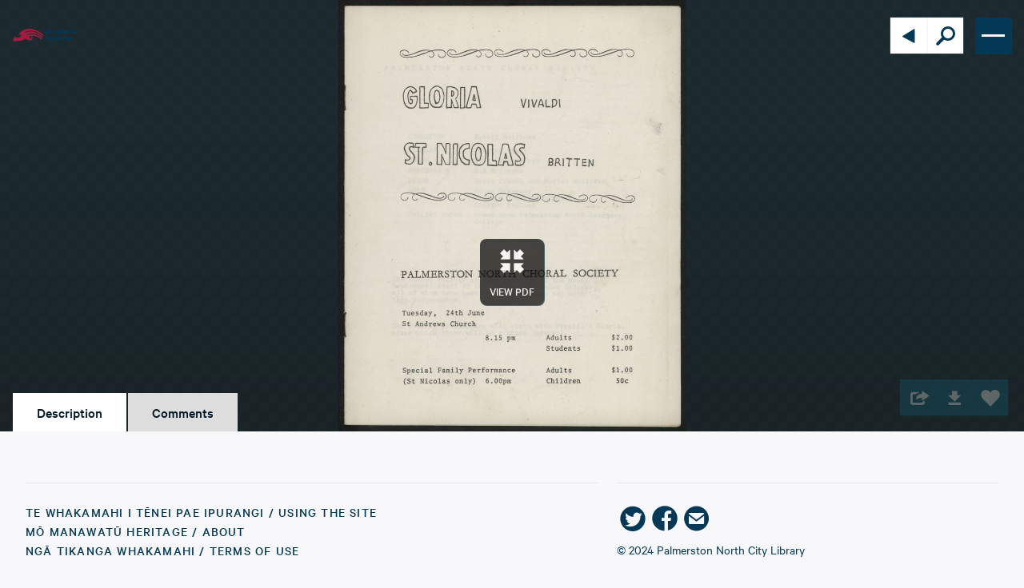

--- FILE ---
content_type: text/html; charset=utf-8
request_url: https://manawatuheritage.pncc.govt.nz/item/ab3b1c0a-0942-4351-b614-a45f3f9af658
body_size: 15442
content:

<!DOCTYPE html>
<html class="h-full">
  
<head>
  <style>
    :root {
      /* COLORS FROM DEFAULT STYLE TYPE ARE USED AS FALLBACK COLORS */
      --color-primary: #033857;
      --color-secondary: #11657d;
      --color-tertiary: #d8e7f0;
      --color-quaternary: #913f92;
      --color-success: #4a990a;
      --color-info: #d6e31c;
      --color-light: #f8f8fa;
      --color-dark: #242424;
      --color-background: #F8F8FA;
      --color-border: #DBE3E8;
      --color-silver: #c4c4c4;
    }
  </style>
  <title>Palmerston North Choral Society concert programme - Manawatū Heritage</title>
  <meta name="viewport" content="width=device-width, initial-scale=1.0">
  <meta name="csrf-param" content="authenticity_token" />
<meta name="csrf-token" content="XmqWJKNotwnY-bSDGL-JdiJcwg_dxTL9ktlfjF2w3-u_5B3LkbhhpbmJ7JWs8yamufvsaGnJE6Io6JWmsNwZNA" />
  <script type="importmap" data-turbo-track="reload">{
  "imports": {
    "flowbite": "/assets/flowbite-9ccb1c1ccd9d46e1d3292198845218b35b3feb9796f1fe53586425f70a4b4f6f.js",
    "@rails/ujs": "/assets/rails_ujs_esm-03021d9e8bc53fbd2a7a332dd423d826cfddc0e11bcd82b800cfda0ae53a3307.js",
    "active_admin": "/assets/active_admin-03392389ca428464667e1dd62ec4a1f2b78a8732eb43bfc77b435f052665efcd.js",
    "controllers/hw_combobox_controller": "/assets/hotwire_combobox.esm-2e41556fbd4304cddba34d6f5468b878d6c6ff89e6c249c3f60053ada3ed541f.js",
    "application": "/assets/application-4434bc5133c0bf9284418d8eab18af35827133af344d5a4c139fae2511635fa7.js",
    "@hotwired/turbo-rails": "/assets/turbo.min-cd3ce4205eaa3eb1f80c30fedaf47bccb15a7668eb53b1cb1a5e0dda16009d4d.js",
    "@hotwired/stimulus": "/assets/stimulus.min-dd364f16ec9504dfb72672295637a1c8838773b01c0b441bd41008124c407894.js",
    "@hotwired/stimulus-loading": "/assets/stimulus-loading-3576ce92b149ad5d6959438c6f291e2426c86df3b874c525b30faad51b0d96b3.js",
    "openseadragon": "/assets/openseadragon-60060cb1eb668375a8dc499716898e644eed89230a42edfcefd3dc57a4583f78.js",
    "masonry-layout": "/assets/masonry-layout-f64938b1c404be8689b5f14fe909e22d65b3489d7aa8cb49a878b157802e85ac.js",
    "dropzone": "/assets/dropzone-9a6bf7c4f776793127ba53faf1e0ac9be57a3cd7432d67f016f653d44351adba.js",
    "just-extend": "/assets/just-extend-a1b27c637af9af679b25716d5518012cb638cf65c128b1a6ddfa726c3f13e8d0.js",
    "trix": "/assets/trix-686ab55c2aea8035a7f728b61ec7afedfe857f70d6279ab453da775b7469e9e8.js",
    "@rails/actiontext": "/assets/actiontext.esm-328ef022563f73c1b9b45ace742bd21330da0f6bd6c1c96d352d52fc8b8857e5.js",
    "leaflet": "/assets/leaflet-1ff69389014a18c608b592e65d97e24f63d9582e02ab27d42386857456e36c8e.js",
    "leaflet-geotag-photo": "https://unpkg.com/leaflet-geotag-photo/dist/Leaflet.GeotagPhoto.min.js",
    "active_admin/features/batch_actions": "/assets/active_admin/features/batch_actions-54e29b5025e6d0de009b922f6cd0a149f441190a69cd747c6898a17043395ad7.js",
    "active_admin/features/dark_mode_toggle": "/assets/active_admin/features/dark_mode_toggle-f50b25b255510d25620c1c04ceb075baadcda82fb3ae48940e0f57ea66648d34.js",
    "active_admin/features/filters": "/assets/active_admin/features/filters-fd2da714dd2865e54ce7caff5347099dc4f8a3ff89d5bc5602617089544cdfba.js",
    "active_admin/features/has_many": "/assets/active_admin/features/has_many-ec835f28e199016b37cab7613f4720a2d5fe81907d183adb18f550712789b595.js",
    "active_admin/features/main_menu": "/assets/active_admin/features/main_menu-80bb19220b763438430e3b2ec0249243c5906ae625dc6eda98498a601024cc2b.js",
    "active_admin/features/per_page": "/assets/active_admin/features/per_page-ba324008a598ff21f9a9a6aa681e7b633ae0693fe18bd7abd527fde69b285b4f.js",
    "active_admin/utils/dom": "/assets/active_admin/utils/dom-29d04bcb2191c53e6356f1ef3f2706b9da3ce10fee834036eed3651aea72e467.js",
    "controllers/application": "/assets/controllers/application-368d98631bccbf2349e0d4f8269afb3fe9625118341966de054759d96ea86c7e.js",
    "controllers/audio_player_controller": "/assets/controllers/audio_player_controller-08e3e07982ebcec4caf10182382f6b8334cb427ded7ff1265478cfd39a65145d.js",
    "controllers/auto_width_select_controller": "/assets/controllers/auto_width_select_controller-b9f13bf8665e8ee647a4f1a624207bf402700b3ae62b4f3629d0ba3f091ee2ce.js",
    "controllers/base_filter_controller": "/assets/controllers/base_filter_controller-222db5e87060050047865fd9778de04d8ad61d75c9d63552b76b676112831804.js",
    "controllers/breadcrumbs_filter_controller": "/assets/controllers/breadcrumbs_filter_controller-a175fc2c1f91d5d44d6fd7508a0a8fc375b4ded32751dbce267ffa0ad25652b0.js",
    "controllers/collapsible_header_controller": "/assets/controllers/collapsible_header_controller-4b9e01c13f5fc43043a4f1008ae005238c36799fc6593ff04ac7f6dd0e17819c.js",
    "controllers/combobox_controller": "/assets/controllers/combobox_controller-1ffe0f5b4c48472f90fde50fc84a17f6f8a370c7d633342cb6cfe7d3cb8980bc.js",
    "controllers/date_filter_controller": "/assets/controllers/date_filter_controller-53ebd85e1def677fe2af8052b76b77b355952a224763ae0a2efa9b83384af315.js",
    "controllers/debounced_search_controller": "/assets/controllers/debounced_search_controller-f7dd8eaed5a3c8f43e3b4586c640062bb21b5f9e710e0f7541f765317c8d3c14.js",
    "controllers/dropdown_controller": "/assets/controllers/dropdown_controller-ffefcd8af1bc5a943f77553f56a9626313c3ac1c2b7accb9dfa6544e2518142f.js",
    "controllers/dropzone_controller": "/assets/controllers/dropzone_controller-dcdba07bc66c00a1c297a4f84e80802dd0bd756c07c644b4e2147f51ead1be9f.js",
    "controllers/filter_header_controller": "/assets/controllers/filter_header_controller-ce41a211e6647c16f68641e8c875138e7e79a33c2045bbb6367e3d377977f8ff.js",
    "controllers/hello_controller": "/assets/controllers/hello_controller-76b5e6dc763364b6ba6a30a4aa325fec0fa37c233a72df03592bab92fc56faea.js",
    "controllers": "/assets/controllers/index-31a9bee606cbc5cdb1593881f388bbf4c345bf693ea24e124f84b6d5c98ab648.js",
    "controllers/leaflet_controller": "/assets/controllers/leaflet_controller-ada9cfcc39555a2b04c9a7794bb815dd72aa19553943d4a57b11d88f561c71e7.js",
    "controllers/masonry_controller": "/assets/controllers/masonry_controller-6f76b7fdb3be39a607f793a3fcdc4cfe4314f8ed2f77b7903c3ebf11dde0904c.js",
    "controllers/modal_controller": "/assets/controllers/modal_controller-f2a8670034ee30cb0096f26473fcc6991837722b460c618745a83fe4aab9865f.js",
    "controllers/openseadragon_controller": "/assets/controllers/openseadragon_controller-fe8f6db9325051a2d2d9d5adf2d7b03ab64cef6647867701837e26cadfd34277.js",
    "controllers/pagination_controller": "/assets/controllers/pagination_controller-849eb8ee4e242e2bc28d1553dd8aadc7114c016938a3f42415c13ca37f928416.js",
    "controllers/password_validation_controller": "/assets/controllers/password_validation_controller-21ffcb3610631eb6f6c88feab6ab7dc76ec3b8f3102093b1daa6c8566b323ab2.js",
    "controllers/popover_controller": "/assets/controllers/popover_controller-b51e85d4923e7b8d55b44befa56dba06048264bb5b8eee0fc220f76d229d73d9.js",
    "controllers/scroll_memory_controller": "/assets/controllers/scroll_memory_controller-0cb30dce175d3911526c34e0266908dc06a299b16b37afea937de9df693826b1.js",
    "controllers/search_controller": "/assets/controllers/search_controller-c5a7edf5702024966d6a569c8af5c230b27a09d78b1e6d3b78191beed6faaee2.js",
    "controllers/search_params_controller": "/assets/controllers/search_params_controller-53b2abcd19e49a4fb7d5fe6d534c03d51509a530e68bc698b4a7751838486cf2.js",
    "controllers/toggle_filter_controller": "/assets/controllers/toggle_filter_controller-fba787250852c9186f3c751e6b06bb28bb7aa9137698961510c5b915424cb834.js",
    "controllers/upload_media_controller": "/assets/controllers/upload_media_controller-6bf22840a1da9fd08ccf176b7358770c0268ea0dc655fc1f4bfea8a13e9bedd3.js",
    "controllers/user_set_controller": "/assets/controllers/user_set_controller-a5ff4d3546140b3f044a03e0b79abd08f6d3adf7d51719b533dfca6898b918f5.js"
  }
}</script>
<link rel="modulepreload" href="/assets/flowbite-9ccb1c1ccd9d46e1d3292198845218b35b3feb9796f1fe53586425f70a4b4f6f.js">
<link rel="modulepreload" href="/assets/rails_ujs_esm-03021d9e8bc53fbd2a7a332dd423d826cfddc0e11bcd82b800cfda0ae53a3307.js">
<link rel="modulepreload" href="/assets/active_admin-03392389ca428464667e1dd62ec4a1f2b78a8732eb43bfc77b435f052665efcd.js">
<link rel="modulepreload" href="/assets/hotwire_combobox.esm-2e41556fbd4304cddba34d6f5468b878d6c6ff89e6c249c3f60053ada3ed541f.js">
<link rel="modulepreload" href="/assets/application-4434bc5133c0bf9284418d8eab18af35827133af344d5a4c139fae2511635fa7.js">
<link rel="modulepreload" href="/assets/turbo.min-cd3ce4205eaa3eb1f80c30fedaf47bccb15a7668eb53b1cb1a5e0dda16009d4d.js">
<link rel="modulepreload" href="/assets/stimulus.min-dd364f16ec9504dfb72672295637a1c8838773b01c0b441bd41008124c407894.js">
<link rel="modulepreload" href="/assets/stimulus-loading-3576ce92b149ad5d6959438c6f291e2426c86df3b874c525b30faad51b0d96b3.js">
<link rel="modulepreload" href="/assets/openseadragon-60060cb1eb668375a8dc499716898e644eed89230a42edfcefd3dc57a4583f78.js">
<link rel="modulepreload" href="/assets/masonry-layout-f64938b1c404be8689b5f14fe909e22d65b3489d7aa8cb49a878b157802e85ac.js">
<link rel="modulepreload" href="/assets/dropzone-9a6bf7c4f776793127ba53faf1e0ac9be57a3cd7432d67f016f653d44351adba.js">
<link rel="modulepreload" href="/assets/just-extend-a1b27c637af9af679b25716d5518012cb638cf65c128b1a6ddfa726c3f13e8d0.js">
<link rel="modulepreload" href="/assets/trix-686ab55c2aea8035a7f728b61ec7afedfe857f70d6279ab453da775b7469e9e8.js">
<link rel="modulepreload" href="/assets/actiontext.esm-328ef022563f73c1b9b45ace742bd21330da0f6bd6c1c96d352d52fc8b8857e5.js">
<link rel="modulepreload" href="/assets/leaflet-1ff69389014a18c608b592e65d97e24f63d9582e02ab27d42386857456e36c8e.js">
<link rel="modulepreload" href="https://unpkg.com/leaflet-geotag-photo/dist/Leaflet.GeotagPhoto.min.js">
<link rel="modulepreload" href="/assets/active_admin/features/batch_actions-54e29b5025e6d0de009b922f6cd0a149f441190a69cd747c6898a17043395ad7.js">
<link rel="modulepreload" href="/assets/active_admin/features/dark_mode_toggle-f50b25b255510d25620c1c04ceb075baadcda82fb3ae48940e0f57ea66648d34.js">
<link rel="modulepreload" href="/assets/active_admin/features/filters-fd2da714dd2865e54ce7caff5347099dc4f8a3ff89d5bc5602617089544cdfba.js">
<link rel="modulepreload" href="/assets/active_admin/features/has_many-ec835f28e199016b37cab7613f4720a2d5fe81907d183adb18f550712789b595.js">
<link rel="modulepreload" href="/assets/active_admin/features/main_menu-80bb19220b763438430e3b2ec0249243c5906ae625dc6eda98498a601024cc2b.js">
<link rel="modulepreload" href="/assets/active_admin/features/per_page-ba324008a598ff21f9a9a6aa681e7b633ae0693fe18bd7abd527fde69b285b4f.js">
<link rel="modulepreload" href="/assets/active_admin/utils/dom-29d04bcb2191c53e6356f1ef3f2706b9da3ce10fee834036eed3651aea72e467.js">
<link rel="modulepreload" href="/assets/controllers/application-368d98631bccbf2349e0d4f8269afb3fe9625118341966de054759d96ea86c7e.js">
<link rel="modulepreload" href="/assets/controllers/audio_player_controller-08e3e07982ebcec4caf10182382f6b8334cb427ded7ff1265478cfd39a65145d.js">
<link rel="modulepreload" href="/assets/controllers/auto_width_select_controller-b9f13bf8665e8ee647a4f1a624207bf402700b3ae62b4f3629d0ba3f091ee2ce.js">
<link rel="modulepreload" href="/assets/controllers/base_filter_controller-222db5e87060050047865fd9778de04d8ad61d75c9d63552b76b676112831804.js">
<link rel="modulepreload" href="/assets/controllers/breadcrumbs_filter_controller-a175fc2c1f91d5d44d6fd7508a0a8fc375b4ded32751dbce267ffa0ad25652b0.js">
<link rel="modulepreload" href="/assets/controllers/collapsible_header_controller-4b9e01c13f5fc43043a4f1008ae005238c36799fc6593ff04ac7f6dd0e17819c.js">
<link rel="modulepreload" href="/assets/controllers/combobox_controller-1ffe0f5b4c48472f90fde50fc84a17f6f8a370c7d633342cb6cfe7d3cb8980bc.js">
<link rel="modulepreload" href="/assets/controllers/date_filter_controller-53ebd85e1def677fe2af8052b76b77b355952a224763ae0a2efa9b83384af315.js">
<link rel="modulepreload" href="/assets/controllers/debounced_search_controller-f7dd8eaed5a3c8f43e3b4586c640062bb21b5f9e710e0f7541f765317c8d3c14.js">
<link rel="modulepreload" href="/assets/controllers/dropdown_controller-ffefcd8af1bc5a943f77553f56a9626313c3ac1c2b7accb9dfa6544e2518142f.js">
<link rel="modulepreload" href="/assets/controllers/dropzone_controller-dcdba07bc66c00a1c297a4f84e80802dd0bd756c07c644b4e2147f51ead1be9f.js">
<link rel="modulepreload" href="/assets/controllers/filter_header_controller-ce41a211e6647c16f68641e8c875138e7e79a33c2045bbb6367e3d377977f8ff.js">
<link rel="modulepreload" href="/assets/controllers/hello_controller-76b5e6dc763364b6ba6a30a4aa325fec0fa37c233a72df03592bab92fc56faea.js">
<link rel="modulepreload" href="/assets/controllers/index-31a9bee606cbc5cdb1593881f388bbf4c345bf693ea24e124f84b6d5c98ab648.js">
<link rel="modulepreload" href="/assets/controllers/leaflet_controller-ada9cfcc39555a2b04c9a7794bb815dd72aa19553943d4a57b11d88f561c71e7.js">
<link rel="modulepreload" href="/assets/controllers/masonry_controller-6f76b7fdb3be39a607f793a3fcdc4cfe4314f8ed2f77b7903c3ebf11dde0904c.js">
<link rel="modulepreload" href="/assets/controllers/modal_controller-f2a8670034ee30cb0096f26473fcc6991837722b460c618745a83fe4aab9865f.js">
<link rel="modulepreload" href="/assets/controllers/openseadragon_controller-fe8f6db9325051a2d2d9d5adf2d7b03ab64cef6647867701837e26cadfd34277.js">
<link rel="modulepreload" href="/assets/controllers/pagination_controller-849eb8ee4e242e2bc28d1553dd8aadc7114c016938a3f42415c13ca37f928416.js">
<link rel="modulepreload" href="/assets/controllers/password_validation_controller-21ffcb3610631eb6f6c88feab6ab7dc76ec3b8f3102093b1daa6c8566b323ab2.js">
<link rel="modulepreload" href="/assets/controllers/popover_controller-b51e85d4923e7b8d55b44befa56dba06048264bb5b8eee0fc220f76d229d73d9.js">
<link rel="modulepreload" href="/assets/controllers/scroll_memory_controller-0cb30dce175d3911526c34e0266908dc06a299b16b37afea937de9df693826b1.js">
<link rel="modulepreload" href="/assets/controllers/search_controller-c5a7edf5702024966d6a569c8af5c230b27a09d78b1e6d3b78191beed6faaee2.js">
<link rel="modulepreload" href="/assets/controllers/search_params_controller-53b2abcd19e49a4fb7d5fe6d534c03d51509a530e68bc698b4a7751838486cf2.js">
<link rel="modulepreload" href="/assets/controllers/toggle_filter_controller-fba787250852c9186f3c751e6b06bb28bb7aa9137698961510c5b915424cb834.js">
<link rel="modulepreload" href="/assets/controllers/upload_media_controller-6bf22840a1da9fd08ccf176b7358770c0268ea0dc655fc1f4bfea8a13e9bedd3.js">
<link rel="modulepreload" href="/assets/controllers/user_set_controller-a5ff4d3546140b3f044a03e0b79abd08f6d3adf7d51719b533dfca6898b918f5.js">
<script type="module">import "application"</script>
  <link rel="stylesheet" href="/assets/application_web-a3d6cffae4db5fefc8e59ba7f539bfcd97f69d87e4e14fb9c9dbca1a49641fa3.css" data-turbo-track="reload" />
  <link rel="stylesheet" href="/assets/hotwire_combobox-f15ba1205abe720b777423a9a88a300282bb252a0c532bd4049ab4b2b2bfaa6f.css" />
<link rel="stylesheet" href="/assets/application_web-a3d6cffae4db5fefc8e59ba7f539bfcd97f69d87e4e14fb9c9dbca1a49641fa3.css" />
  <link href="https://unpkg.com/dropzone@6.0.0-beta.1/dist/dropzone.css" rel="stylesheet" type="text/css">
  <link rel="stylesheet" href="https://unpkg.com/leaflet@1.9.4/dist/leaflet.css" integrity="sha256-p4NxAoJBhIIN+hmNHrzRCf9tD/miZyoHS5obTRR9BMY=" crossorigin="">
    <link rel="icon" href="https://d191al5hgsnkq8.cloudfront.net/uploads/000/496/536/original/4b344acdd19eb8f64b0da75b672f732d-dde5393e.png?1675157323" type="image/x-icon">

    <script async src="https://www.googletagmanager.com/gtag/js?id=G-8ZQ2EVRK3L"></script>
    <script>
      window.dataLayer = window.dataLayer || [];
      function gtag(){dataLayer.push(arguments);}
      gtag('js', new Date());
      gtag('config', 'G-8ZQ2EVRK3L');
    </script>
</head>


  <body class="group/main" data-style="default">
    
<header class="transition-all group/resource-header duration-[0.2s] ease-[ease-in-out] w-full h-[88px] fixed z-[500] p-0 top-0 " style="color: #033857">
  <div class="w-full max-w-screen-2xl mx-auto h-full flex items-stretch justify-end px-4">
      <div class="flex items-center pr-5 flex-shrink-0 group-has-[#mobile-menu:checked]/resource-header:pointer-events-none group-has-[#mobile-menu:checked]/resource-header:opacity-30 transition-all duration-[0.2s] ease-[ease-in-out]">
        <a class="flex items-center min-w-[80px] max-w-[80px]" href="/">
          <img alt="Manawatū Heritage" class="w-auto max-w-[100%] h-auto max-h-10 mx-auto inline-block align-middle border-0" src="https://d191al5hgsnkq8.cloudfront.net/uploads/000/496/537/original/a7a146f842c2b988f8b58678ea54bd24-7486d6a4.svg?1675157324" />
</a>      </div>
    <!-- Navigation Block -->
    <nav class="relative ml-auto flex flex-shrink-0 items-center lg:items-stretch transition-all duration-[0.4s] ease-[ease-in-out] w-auto whitespace-nowrap">
      <div class="flex items-center gap-4">
        <div class="flex items-center mr-[60px] shadow-[0_0_1px_#c9dae5]" data-controller="search">
          <!-- Back to search Icon -->
          <a class="flex justify-center relative items-center w-[45px] h-[45px] text-primary bg-white" href="/search">
            <i class="icon icon--arrow-left text-[30px] absolute top-2"></i>
</a>
          <!-- Search Block -->
          <div class="flex flex-auto justify-start max-w-[0] overflow-hidden group-has-[#search-block:checked]/resource-header:max-w-[250px] transition-all duration-[0.2s] ease-[ease-in-out] items-center border-l border-[#f8f8fa]">
            <form class="flex-[0_1_530px] header-search-container flex w-full" data-turbo-frame="resources_listings" data-search-target="form" data-action="submit-&gt;search#handleSubmit" action="/search" accept-charset="UTF-8" method="get">
              
              <input value="relevance" autocomplete="off" type="hidden" name="order" id="order" />

              <input class="header-search-field flex-auto font-normal h-[45px] px-2 py-1 outline-none" placeholder="Search..." data-search-target="input" type="search" name="new_q" id="new_q" />

              <input data-search-target="hiddenField" autocomplete="off" type="hidden" name="q" id="q" />

              <button name="button" type="button" hidden="hidden" data-search-target="plusButton">Save </button>
</form>          </div>
          <!-- Search Icon -->
          <input class="hidden" type="checkbox" id="search-block">
          <button type="button" class="flex justify-center cursor-pointer relative border-l border-[#f8f8fa] items-center w-[45px] h-[45px] text-primary bg-white" data-action="click->search#toggleOrSearch" data-search-target="toggleButton">
            <i class="icon icon--search text-[30px] absolute top-2"></i>
          </button>
        </div>

        <!-- Hamburger Menu -->
        <div class="min-w-[45px] min-h-[45px] absolute right-0 max-w-[45px] max-h-[45px] default:shadow-[1px_1px_0_0_#0B3947] flex w-auto whitespace-nowrap top-[21.5px] before:hidden group-has-[#mobile-menu:checked]/resource-header:before:flex group-has-[#mobile-menu:checked]/resource-header:before:content-[''] group-has-[#mobile-menu:checked]/resource-header:before:fixed before:inset-0 before:w-full before:h-full before:bg-white before:opacity-75 before:z-[0]">
          <!-- Mobile Menu with Hamburger -->
          

<style>
  .hamburger-button {
    background: #033857;
    color: #f8f8fa;
  }

  #mobile-menu-resource-header:checked + label.hamburger-button {
    box-shadow: none;
    background: #033857;
  }

  .hamburger-icon {
    background: #f8f8fa;
    &:before {
      background: #f8f8fa;
    }
    &:after {
      background: #f8f8fa;
    }
  }

  #mobile-menu-resource-header:checked + label .hamburger-icon {
    background: transparent;

    &:before {
      background: #f8f8fa;
      transform: rotate(45deg);
      top: 23px;
    }

    &:after {
      background: #f8f8fa;
      transform: rotate(-45deg);
      bottom: 19px;
    }
  }

  #mobile-menu-resource-header:checked ~ #mobile-menu-resource-header-menu {
    display: flex;
  }
</style>
<!-- Hamburger Button -->
<input class="hidden peer/hamburger" type="checkbox" id="mobile-menu-resource-header">
<label class="hamburger-button flex justify-center items-center text-6xl  w-[45px] h-[45px] absolute right-0 top-0 z-[21] overflow-hidden p-0 m-0 cursor-pointer transition-[background] duration-[0.2s] ease-[ease-in-out] has-[:checked]:justify-end has-[:checked]:pr-2 has-[:checked]:w-[420px] has-[:checked]:transition-none has-[:checked]:overflow-visible pointer-events-auto" for="mobile-menu-resource-header">
  <span class="h-[3px] w-[29px] transition-all duration-[0.3s] block before:transition-all before:duration-[0.3s] before:block before:h-[3px] before:w-[29px] before:absolute before:top-[14px] before:content-[''] after:transition-all after:duration-[0.3s] after:block after:h-[3px] after:w-[29px] after:absolute after:bottom-[14px] after:content-[''] peer-checked/hamburger:bg-transparent peer-checked/hamburger:before:rotate-[45deg] peer-checked/hamburger:before:top-[23px] peer-checked/hamburger:after:rotate-[-45deg] peer-checked/hamburger:after:bottom-[19px] hamburger-icon"></span>
</label>

<!-- Navigation Links Mobile -->
<div id="mobile-menu-resource-header-menu" style="background: #033857; color: #f8f8fa; box-shadow:3px 3px 0 0 #0B3947" class="hidden pt-10 lg:!hidden fixed top-0 left-0 md:absolute z-20 md:-top-[1px] md:left-auto md:right-0 w-screen max-w-screen md:w-[420px] flex-col px-[1.5rem]">
    
<div class="relative text-center flex items-center justify-center gap-2 w-auto pb-[1rem]">
  <a class="bg-transparent text-[#79d9ea] inline-block transition-all duration-[0.2s] ease-[ease-in-out] cursor-pointer leading-[1] py-[0.2em] px-[1em] text-[14px] font-medium uppercase tracking-[0.075em] rounded-[3px]" href="/locale/mi">
    Māori
</a>  <a class="bg-[#B2D4E3] text-[#0B3947] inline-block transition-all duration-[0.2s] ease-[ease-in-out] cursor-pointer leading-[1] py-[0.2em] px-[1em] text-[14px] font-medium uppercase tracking-[0.075em] rounded-[3px]" href="/locale/en">
    English
</a></div>


  <div class="text-left flex flex-col w-auto pb-[1rem]">
    <a class="text-xl py-2 px-0 font-medium uppercase tracking-[0.075em] leading-[1.4em]" href="/search">
        <span>Tūhura</span>
        <br>
        <em class="font-normal">Explore</em>
</a>
    <a class="text-xl py-2 px-0 font-medium uppercase tracking-[0.075em] leading-[1.4em]" href="/featured-collections">
        <span>Kohinga</span>
        <br>
        <em class="font-normal">Collections</em>
</a>
      <a class="text-xl py-2 px-0 font-medium uppercase tracking-[0.075em] leading-[1.4em]" href="/contribute">
          <span>Tāpae kōrero</span>
          <br>
          <em class="font-normal">Contribute</em>
</a>
    <a class="text-xl py-2 px-0 font-medium uppercase tracking-[0.075em] leading-[1.4em]" href="/user/sets">
        <span>Taku pukamahi</span>
        <br>
        <em class="font-normal">My Scrapbook</em>
</a>
      <a class="text-xl py-2 px-0 default:font-light type1:font-medium uppercase tracking-[0.075em] leading-[1.4em]" href="/login">Login/Register</a>
  </div>

  <!-- Footer Links Section -->
  <div class="border-t border-white/20 pt-2 pb-2">
      <a class="text-xl font-light whitespace-break-spaces py-2 px-0 default:font-light type1:font-medium uppercase tracking-[0.075em] leading-[1.4em] block" href="/using-the-site">Te Whakamahi i tēnei Pae Ipurangi / Using the Site</a>
      <a class="text-xl font-light whitespace-break-spaces py-2 px-0 default:font-light type1:font-medium uppercase tracking-[0.075em] leading-[1.4em] block" href="/about">Mō Manawatū Heritage / About</a>
      <a class="text-xl font-light whitespace-break-spaces py-2 px-0 default:font-light type1:font-medium uppercase tracking-[0.075em] leading-[1.4em] block" href="/terms-of-use">Ngā Tikanga Whakamahi / Terms of Use</a>
  </div>

  <!-- Social Media Icons -->
  <div class="flex gap-4 pb-4 pt-4 border-t border-white/20 justify-center">
    


  <a class="text-[40px] flex items-center default:text-primary type1:text-secondary text-[40px] flex items-center" target="_blank" rel="noopener noreferrer" href="https://twitter.com/pncitylibrary">
    <i class="icon icon--twitter-circle"></i>
</a>
  <a class="text-[40px] flex items-center default:text-primary type1:text-secondary text-[40px] flex items-center" target="_blank" rel="noopener noreferrer" href="https://facebook.com/palmerstonnorthcitylibrary">
    <i class="icon icon--facebook-circle"></i>
</a>

  <a class="text-[40px] flex items-center default:text-primary type1:text-secondary text-[40px] flex items-center" href="mailto:heritage@pncc.govt.nz">
    <i class="icon icon--email-circle"></i>
</a>
  </div>
</div>

        </div>
      </div>
    </nav>
  </div>
</header>

<script>
  function toggleAuthorityFiles() {
    document.getElementById("authority-files").classList.toggle("hidden");
  }
</script>


    <main class=" group-has-[#mobile-menu:checked]/main:lg:pointer-events-auto group-has-[#mobile-menu:checked]/main:lg:opacity-100 group-has-[#mobile-menu:checked]/main:pointer-events-none group-has-[#mobile-menu:checked]/main:opacity-30 transition-all duration-[0.2s] ease-[ease-in-out]">
      

  <div class="relative group/media ">
    <!-- Resource Media -->
      <!-- TODO: Refactor media viewer height -->

<!-- File to display -->




<section class="relative h-[75vh] has-[.media-viewer]:h-auto has-[#openseadragon-viewer]:min-h-[600px] has-[.media-viewer]:min-h-[600px] p-10">
  <div class="absolute left-0 top-0 z-[-1] w-full h-full bg-primary bg-[url([data-uri]),_linear-gradient(to_bottom,_#05151B_0%,_#020D10_100%)]"></div>
    <img onerror="this.error=null;this.src=&#39;/assets/default-picture-c2188c79dcda56636b37f0cc1ad07649d35f379865ba013393061cb50f0efae9.png&#39;" alt="Palmerston North Choral Society concert programme - Resource cover image" class="absolute left-1/2 -translate-x-1/2 top-0 w-auto h-full z-[-1]" src="https://d28dhd8eubcyz4.cloudfront.net/iiif/2/curtis-production2-cache%2F1%2Fa%2Fb%2F3b1c0a-0942-4351-b614-a45f3f9af658%2Fresize_master_616ed4da04c6b66b89dee0066e14495c.jpg/full/!880,1024/0/default.jpg?sig=cd434756df217874a874797082f72d63b6539c3c&amp;ver=1667247118" />
  <div class="flex justify-center items-center w-full h-full max-w-screen-2xl mx-auto overflow-hidden min-h-[600px] mb-4">
      <!-- Multiple Files -->
        <!-- Book -->
        <a class="flex flex-col items-center justify-center rounded-lg py-2 px-3 text-center text-white leading-[1] bg-[#000000] shadow-[1px_1px_0_0_#0B3947] opacity-70 transition-all hover:bg-[#0e5367] hover:shadow-[1px_1px_0_0_#082731] hover:opacity-100" href="/item/ab3b1c0a-0942-4351-b614-a45f3f9af658?file=de9784ab-f6af-4853-90c1-2a4ffd93b10d">
          <i class="icon icon--contract text-[40px]"></i>
          <span class="uppercase font-medium text-sm">View PDF</span>
</a>  </div>

  <div class="flex justify-end items-center absolute type1:rounded-lg type1:w-fit type1:px-1 type1:border type1:border-border type1:shadow-card type1:bg-white left-1/2 md:right-5 md:left-auto md:bottom-5 -translate-x-1/2 md:translate-x-0  z-[6] bottom-20">
    <!-- Share Modal -->
    <button data-controller="modal" data-action="modal#show" data-modal-dialog-param="resource_modal" data-modal-type-param="share-modal" class="inline-block w-[45px] h-[45px] py-2 text-center default:text-white type1:text-black leading-[1] default:bg-secondary type1:bg-white default:shadow-[1px_1px_0_0_#0B3947] default:opacity-30 transition-colors default:hover:bg-primary type1:hover:bg-background default:hover:shadow-[1px_1px_0_0_#082731] default:hover:opacity-100">
      <i class="icon icon--share default:text-[30px] type1:text-[24px]"></i>
    </button>

    <!-- Download Modal -->
      <button data-controller="modal" data-action="modal#show" data-modal-dialog-param="resource_modal" data-modal-type-param="download-modal" class="inline-block w-[45px] h-[45px] py-2 text-center default:text-white type1:text-black leading-[1] default:bg-secondary type1:bg-white default:shadow-[1px_1px_0_0_#0B3947] default:opacity-30 transition-colors default:hover:bg-primary type1:hover:bg-background default:hover:shadow-[1px_1px_0_0_#082731] default:hover:opacity-100">
        <i class="icon icon--download default:text-[30px] type1:text-[24px]"></i>
      </button>

    <!-- Favourite Modal -->
    <div class="relative">
        <a class="inline-block w-[45px] h-[45px] py-2 text-center default:text-white type1:text-black leading-[1] default:bg-secondary type1:bg-white default:shadow-[1px_1px_0_0_#0B3947] default:opacity-30 transition-colors default:hover:bg-primary type1:hover:bg-background default:hover:shadow-[1px_1px_0_0_#082731] default:hover:opacity-100" href="/login">
    <i class="icon icon--heart default:text-[30px] type1:text-[24px]"></i>
</a>
      <div data-controller='popover'>
  <div id="sets_popover" popover='manual' data-popover-target="popover"></div>
  <div id="popover-content" class="absolute shadow-md rounded-md min-w-[370px] hidden bottom-[100%] -translate-y-[12px] right-0 bg-white border border-white ">
    
  <h3 class="bg-primary px-3.5 rounded-t-md py-2 text-white font-semibold uppercase">Add to a set</h3>
  <turbo-frame class="px-4 pt-2 flex" id="favourite_set">
</turbo-frame>  <turbo-frame class="px-4 py-2 border-t border-[#ebeff2] flex" id="new_user_set">
    <div class="flex flex-col">
  <form class="flex border border-[#ebeff2]" id="new_user_set" action="/user_sets" accept-charset="UTF-8" method="post"><input type="hidden" name="authenticity_token" value="Yh82q47Tewcb0G9HNI9KaJr4FaBVthCub_Zd9nXTHDmzaVovTf73bLzwYkwiX-ntT8Mi48DAI5CD2S3Be4wp5g" autocomplete="off" />
    <input placeholder="Create new set" class="text-lg font-medium text-primary outline-none h-full px-3" type="text" name="user_set[name]" id="user_set_name" />
    <input autocomplete="off" type="hidden" name="user_set[resource_id]" id="user_set_resource_id" />
    <input type="submit" name="commit" value="Create" class="text-secondary border-l cursor-pointer border-[#ebeff2] text-lg font-semibold px-4 py-1" data-disable-with="Create" />
</form></div>

</turbo-frame>  <div class="pt-2 pb-4">
    <div class="px-4 relative">
      <h5 class="mb-2 text-xs font-semibold text-primary bg-white w-fit tracking-[0.9px] uppercase before:content-[''] before:z-[-1] before:block before:top-1/2 before:absolute before:left-0 before:right-0 before:border-b before:border-[#ebeff2]">Other Sets</h5>
    </div>
    <turbo-frame class="px-4 flex flex-col gap-2 max-h-[150px] overflow-y-scroll" id="user_sets">
</turbo-frame>  </div>

    <div style="box-shadow: 5px 5px 6px -1px rgba(0,0,0,.1)" class="z-[1] absolute size-[14px] select-none, bg-white pointer-events-none rotate-45 right-[15px] -bottom-[8px]"></div>
  </div>
</div>

    </div>

    <!-- Deep Zoom -->

    <!-- Files Navigation -->
</div>
</section>

    <!-- Select Tab -->
    <div class="max-w-screen-2xl px-4 relative z-[5]  mx-auto default:-mt-[48px]">
      <div class='w-full type1:px-6 type1:pt-2 type1:bg-white type1:gap-4 flex'>
        <input type="radio" name="tab" id="description" checked class="hidden description peer/description">
        <label for="description" class="inline-block default:bg-[#dddddd] type1:border-b-[2px] type1:border-transparent type1:uppercase type1:text-silver type1:bg-transparent py-[0.67rem] default:px-[30px] mr-[2px] text-[18px] font-medium text-[#011826] peer-checked/description:bg-white type1:peer-checked/description:border-b-primary type1:peer-checked/description:text-primary default:peer-checked/description:border-[2px_solid_#ffffff] peer-hover/description:bg-white peer-hover/description:border-[2px_solid_#ffffff] transition-all duration-[0.2s] ease-[ease-in-out] cursor-pointer">Description</label>


        <input id="comments" type="radio" name="tab" class="hidden comments peer/comments">
        <label for="comments" class="inline-block default:bg-[#dddddd] type1:border-b-[2px] type1:border-transparent type1:uppercase type1:text-silver type1:bg-transparent py-[0.67rem] default:px-[30px] mr-[2px] text-[18px] font-medium text-[#011826] peer-checked/comments:bg-white type1:peer-checked/comments:border-b-primary type1:peer-checked/comments:text-primary default:peer-checked/comments:border-[2px_solid_#ffffff] peer-hover/comments:bg-white peer-hover/comments:border-[2px_solid_#ffffff] transition-all duration-[0.2s] ease-[ease-in-out] cursor-pointer">
          Comments
        </label>
      </div>
    </div>
    <!-- Resource Information -->
    <div class="px-4 max-w-screen-2xl mx-auto relative z-[5]">
      <!-- Description section -->
      <section class="hidden group-has-[.description:checked]/media:block py-[30px] px-[15px] sm:px-[30px] bg-white relative">
  
        <div id='resource_details' class="grid grid-cols-1 sm:grid-cols-[6fr_4fr] lg:grid-cols-[7fr_3fr] justify-between gap-8">
          <div class="w-full flex flex-col gap-8">
                  <div class="flex items-center gap-2">
          <div class='type1:flex type1:gap-2 type1:items-baseline'>
            <div>
          <h1 class="text-2xl font-normal type1:text-dark leading-[1.2em]">
            Palmerston North Choral Society concert programme
          </h1>
          </div>
          <a href="#resource_info" class="default:bg-primary uppercase default:shadow-[1px_1px_0_0_#0B3947] rounded-sm inline-block text-center cursor-pointer transition-colors duration-[0.25s] ease-out border-none px-[0.8em] tracking-[0.075em] text-xs font-medium default:text-white type1:text-secondary">
            More Info →
          </a>
          </div>
        </div>
            <div class="w-full">
                <!-- Exclude sidebar section -->
                <!-- Description & Main Body section -->
                <section id="resource_info">
  <!-- Special case for main_body section -->

  <dl class=" ">
    <!-- Special case for main_body section -->


      <div class="mb-2 w-full">
        <dt class="default:text-xs type1:text-sm font-medium leading-[1.2em] text-[#8E989D] default:uppercase default:tracking-[0.075em]">
          <!-- Special titles for digitisation & original_held_in fields -->
            Description
        </dt>

        <dd class="m-0 mt-1 leading-[1.2em] text-lg">
          <!-- Manual fields need to be shown like links -->
            <!-- TODO: Add condition for 'suggest' type -->

            <!-- Condition for 'breadcrumbs' type -->
              <div class="markdown-content">
                <p>A concert programme from a performance by the Palmerston North Choral Society</p>

              </div>
        </dd>
      </div>

  </dl>
</section>

                <!-- Exclude sidebar section -->
                <!-- Description & Main Body section -->
                <section id="resource_info">
  <!-- Special case for main_body section -->
    <h3 class="text-xl font-normal mb-4 leading-[1.2em]">Identification</h3>

  <dl class=" flex flex-wrap">
    <!-- Special case for main_body section -->
      <div class="w-1/2 mb-2">
        <dt class="default:text-xs type1:text-sm font-medium leading-[1.2em] text-[#8E989D] default:uppercase default:tracking-[0.075em]">Object type</dt>
        <dd class="m-0 mt-1 leading-[1.2em] text-lg">
          Multi page
        </dd>
      </div>


      <div class="mb-2 w-1/2">
        <dt class="default:text-xs type1:text-sm font-medium leading-[1.2em] text-[#8E989D] default:uppercase default:tracking-[0.075em]">
          <!-- Special titles for digitisation & original_held_in fields -->
            Identifier
        </dt>

        <dd class="m-0 mt-1 leading-[1.2em] text-lg">
          <!-- Manual fields need to be shown like links -->
            <!-- TODO: Add condition for 'suggest' type -->

            <!-- Condition for 'breadcrumbs' type -->
              A175-386
        </dd>
      </div>

      <div class="mb-2 w-1/2">
        <dt class="default:text-xs type1:text-sm font-medium leading-[1.2em] text-[#8E989D] default:uppercase default:tracking-[0.075em]">
          <!-- Special titles for digitisation & original_held_in fields -->
            Relation
        </dt>

        <dd class="m-0 mt-1 leading-[1.2em] text-lg">
          <!-- Manual fields need to be shown like links -->
            <a class="text-secondary hover:text-primary" href="/search?custom_fields=%7B%22original_held_in%22%3A%22A175-386%22%7D">A175-386</a>
        </dd>
      </div>

      <div class="mb-2 w-1/2">
        <dt class="default:text-xs type1:text-sm font-medium leading-[1.2em] text-[#8E989D] default:uppercase default:tracking-[0.075em]">
          <!-- Special titles for digitisation & original_held_in fields -->
            Date
        </dt>

        <dd class="m-0 mt-1 leading-[1.2em] text-lg">
          <!-- Manual fields need to be shown like links -->
            <!-- TODO: Add condition for 'suggest' type -->

            <!-- Condition for 'breadcrumbs' type -->
              unknown
        </dd>
      </div>

      <div class="mb-2 w-1/2">
        <dt class="default:text-xs type1:text-sm font-medium leading-[1.2em] text-[#8E989D] default:uppercase default:tracking-[0.075em]">
          <!-- Special titles for digitisation & original_held_in fields -->
            Digitisation id
        </dt>

        <dd class="m-0 mt-1 leading-[1.2em] text-lg">
          <!-- Manual fields need to be shown like links -->
            <!-- TODO: Add condition for 'suggest' type -->

            <!-- Condition for 'breadcrumbs' type -->
              2019Pa_A175-386_029160
        </dd>
      </div>

      <div class="mb-2 w-1/2">
        <dt class="default:text-xs type1:text-sm font-medium leading-[1.2em] text-[#8E989D] default:uppercase default:tracking-[0.075em]">
          <!-- Special titles for digitisation & original_held_in fields -->
            Format
        </dt>

        <dd class="m-0 mt-1 leading-[1.2em] text-lg">
          <!-- Manual fields need to be shown like links -->
            <a class="text-secondary hover:text-primary" href="/search?custom_fields=%7B%22format%22%3A%22paper%22%7D">Paper</a>
        </dd>
      </div>

      <div class="mb-2 w-1/2">
        <dt class="default:text-xs type1:text-sm font-medium leading-[1.2em] text-[#8E989D] default:uppercase default:tracking-[0.075em]">
          <!-- Special titles for digitisation & original_held_in fields -->
            Held in
        </dt>

        <dd class="m-0 mt-1 leading-[1.2em] text-lg">
          <!-- Manual fields need to be shown like links -->
            <a class="text-secondary hover:text-primary" href="/search?custom_fields=%7B%22held_in%22%3A%22research_file%22%7D">Research File</a>
        </dd>
      </div>

  </dl>
</section>

            </div>

              <div>
                <!-- Related section -->
                  <div class="border-t border-[#DBE3E8] pt-1 mt-4">
  <h3 class="text-xl font-normal mt-2 mb-4 leading-[1.2em]">Related items</h3>
  <div class="grid grid-cols-2 sm:grid-cols-4 lg:grid-cols-6 gap-4">
      <a title="Palmerston North Choral Society - Elijah programe" class="p-1 border border-[#e5e7eb] w-full flex justify-center items-center" href="/item/cd12fb3c-2a09-4719-b0bb-50c09a1c17af">
        <img alt="Image" class="block w-auto h-full object-cover max-h-[80px]" src="https://d28dhd8eubcyz4.cloudfront.net/iiif/2/curtis-production2-cache%2F1%2Fc%2Fd%2F12fb3c-2a09-4719-b0bb-50c09a1c17af%2Fresize_master_66de7759c1144f317604739c62cf775a.jpg/full/!440,512/0/default.jpg?sig=98b09edf76bd3b5d4ff56c0c5b22e28b3994aa91&amp;ver=1667248182" />
</a>      <a title="Palmerston North Choral Society - St. Paul programme" class="p-1 border border-[#e5e7eb] w-full flex justify-center items-center" href="/item/57e7d717-93e2-4d8e-b592-fa20aa92bd0e">
        <img alt="Image" class="block w-auto h-full object-cover max-h-[80px]" src="https://d28dhd8eubcyz4.cloudfront.net/iiif/2/curtis-production2-cache%2F1%2F5%2F7%2Fe7d717-93e2-4d8e-b592-fa20aa92bd0e%2Fresize_master_f593f1f36ee83c533c7f3ce732dcf78a.jpg/full/!440,512/0/default.jpg?sig=67162bd58650cc554faf33e52c74d726bd04b765&amp;ver=1667245539" />
</a>      <a title="Palmerston North Choral Society and Renaissance Singers programme" class="p-1 border border-[#e5e7eb] w-full flex justify-center items-center" href="/item/6a2988a7-106d-450a-8da4-29d6ccab9dba">
        <img alt="Image" class="block w-auto h-full object-cover max-h-[80px]" src="https://d28dhd8eubcyz4.cloudfront.net/iiif/2/curtis-production2-cache%2F1%2F6%2Fa%2F2988a7-106d-450a-8da4-29d6ccab9dba%2Fresize_master_482ce47d10dd27d156707d48772de840.jpg/full/!440,512/0/default.jpg?sig=1e431c6e0478c8b22c6e4916a2902157c040c02a&amp;ver=1659604413" />
</a>      <a title="Palmerston North Choral Society concert programme" class="p-1 border border-[#e5e7eb] w-full flex justify-center items-center" href="/item/123077d2-cbfa-4b54-bc5e-929fc57ac503">
        <img alt="Image" class="block w-auto h-full object-cover max-h-[80px]" src="https://d28dhd8eubcyz4.cloudfront.net/iiif/2/curtis-production2-cache%2F1%2F1%2F2%2F3077d2-cbfa-4b54-bc5e-929fc57ac503%2Fresize_master_61871e0e077d7ede88dcce939effaf2f.jpg/full/!440,512/0/default.jpg?sig=24bae46bf465746f5a3fb8e60036111e54f594a6&amp;ver=1667244093" />
</a>      <a title="Palmerston North Choral Society concert programme" class="p-1 border border-[#e5e7eb] w-full flex justify-center items-center" href="/item/bb0717e1-ac7b-4242-abf7-c233048fa389">
        <img alt="Image" class="block w-auto h-full object-cover max-h-[80px]" src="https://d28dhd8eubcyz4.cloudfront.net/iiif/2/curtis-production2-cache%2F1%2Fb%2Fb%2F0717e1-ac7b-4242-abf7-c233048fa389%2Fresize_master_d9fda0fd2430f819cb020428b235d2f7.jpg/full/!440,512/0/default.jpg?sig=51e004438fd09f1bb9ccdda41553126ac8a6b3e2&amp;ver=1667247489" />
</a>      <a title="Palmerston North Choral Society concert programme" class="p-1 border border-[#e5e7eb] w-full flex justify-center items-center" href="/item/7b88446a-12de-44a1-ae85-e3f8349f4451">
        <img alt="Image" class="block w-auto h-full object-cover max-h-[80px]" src="https://d28dhd8eubcyz4.cloudfront.net/iiif/2/curtis-production2-cache%2F1%2F7%2Fb%2F88446a-12de-44a1-ae85-e3f8349f4451%2Fresize_master_4dc218a40fd1ebe288b5d136014a0588.jpg/full/!440,512/0/default.jpg?sig=d1f3a9a01fcf512f9eb751fac73c5e346c78c7b8&amp;ver=1667246166" />
</a>      <a title="Palmerston North Choral Society - Bach's Christmas Oratorio programme" class="p-1 border border-[#e5e7eb] w-full flex justify-center items-center" href="/item/53580636-4007-492b-bcba-99b9773d55db">
        <img alt="Image" class="block w-auto h-full object-cover max-h-[80px]" src="https://d28dhd8eubcyz4.cloudfront.net/iiif/2/curtis-production2-cache%2F1%2F5%2F3%2F580636-4007-492b-bcba-99b9773d55db%2Fresize_master_73b773c6c6d0cd83406c8dc928505632.jpg/full/!440,512/0/default.jpg?sig=293bbfe4a9f574424d996b8a45f7eaf05fb399cd&amp;ver=1655538025" />
</a>      <a title="Palmerston North Choral Society - spring concert" class="p-1 border border-[#e5e7eb] w-full flex justify-center items-center" href="/item/003dc4b5-0cc1-4560-9ce7-af081ee28596">
        <img alt="Image" class="block w-auto h-full object-cover max-h-[80px]" src="https://d28dhd8eubcyz4.cloudfront.net/iiif/2/curtis-production2-cache%2F1%2F0%2F0%2F3dc4b5-0cc1-4560-9ce7-af081ee28596%2Fresize_master_8d257c419cd9650b6ff1a5f531776bd1.jpg/full/!440,512/0/default.jpg?sig=05f7c4aedba9cb960f8bf1a35c888055e53faae0&amp;ver=1667230471" />
</a>      <a title="Palmerston North Choral Society - The Creation programme" class="p-1 border border-[#e5e7eb] w-full flex justify-center items-center" href="/item/c7882fb2-2469-4369-be23-05a6817f1b6d">
        <img alt="Image" class="block w-auto h-full object-cover max-h-[80px]" src="https://d28dhd8eubcyz4.cloudfront.net/iiif/2/curtis-production2-cache%2F1%2Fc%2F7%2F882fb2-2469-4369-be23-05a6817f1b6d%2Fresize_master_b5cdddab2c8161404e3a811fa5fcffcf.jpg/full/!440,512/0/default.jpg?sig=8257d090382779a30c87800c8ab42e7ba6636edb&amp;ver=1667248178" />
</a>      <a title="Palmerston North Choral Society concert programme" class="p-1 border border-[#e5e7eb] w-full flex justify-center items-center" href="/item/387591bf-3822-469b-94d1-32293b5d4959">
        <img alt="Image" class="block w-auto h-full object-cover max-h-[80px]" src="https://d28dhd8eubcyz4.cloudfront.net/iiif/2/curtis-production2-cache%2F1%2F3%2F8%2F7591bf-3822-469b-94d1-32293b5d4959%2Fresize_master_52f44e554365cc9318f4d587d3b857e1.jpg/full/!440,512/0/default.jpg?sig=074ce677fa8e4efee36f574f162f13ae01fceaf0&amp;ver=1659602225" />
</a>      <a title="Palmerston North Choral Society - Messiah programme" class="p-1 border border-[#e5e7eb] w-full flex justify-center items-center" href="/item/a345a25f-0cf9-4266-a57b-604ba59ad496">
        <img alt="Image" class="block w-auto h-full object-cover max-h-[80px]" src="https://d28dhd8eubcyz4.cloudfront.net/iiif/2/curtis-production2-cache%2F1%2Fa%2F3%2F45a25f-0cf9-4266-a57b-604ba59ad496%2Fresize_master_d9e4c7ebd852624f09e2cd2434343f6d.jpg/full/!440,512/0/default.jpg?sig=dd3e7fbe64a6deaf8e8dc502916e42f72681b66b&amp;ver=1655625133" />
</a>      <a title="Palmerston North Choral Society - Women's Suffrage Centennial concert" class="p-1 border border-[#e5e7eb] w-full flex justify-center items-center" href="/item/415cc6d7-7f2e-4315-96d8-1dd3748ac166">
        <img alt="Image" class="block w-auto h-full object-cover max-h-[80px]" src="https://d28dhd8eubcyz4.cloudfront.net/iiif/2/curtis-production2-cache%2F1%2F4%2F1%2F5cc6d7-7f2e-4315-96d8-1dd3748ac166%2Fresize_master_ad38613e851b6aa6245b193a7f783a25.jpg/full/!440,512/0/default.jpg?sig=c524856976a0f89db1c472735c46f3a6257caecf&amp;ver=1659602943" />
</a>  </div>
</div>


                <!-- Finding Aid Parents section -->

                <!-- Finding Aid Children section -->
              </div>
          </div>

          <!-- Sidebar section-->
          <div class="w-full pt-10">
            <section>
    <div class="mb-2 border-b border-[#DBE3E8]">
      <h3 class="text-xl font-normal mb-4 leading-[1.2em]">
        Creation
      </h3>
      <dl class="mb-2">
          <div class="mb-2">
            <dt class="default:text-xs type1:text-sm font-medium leading-[1.2em] text-[#8E989D] default:uppercase default:tracking-[0.075em]">Created By</dt>
            <dd class="m-0 mt-1 leading-[1.2em] text-lg">Palmerston North Choral Society</dd>
          </div>
          <div class="mb-2">
            <dt class="default:text-xs type1:text-sm font-medium leading-[1.2em] text-[#8E989D] default:uppercase default:tracking-[0.075em]">Place</dt>
            <dd class="m-0 mt-1 leading-[1.2em] text-lg">Palmerston North</dd>
          </div>
      </dl>
    </div>

  <div class="mb-2 border-b border-[#DBE3E8]">
    <button data-controller="modal" data-action="modal#show" data-modal-dialog-param="resource_modal" data-modal-type-param="share-modal" class="type1:py-3 type1:px-4 bg-primary default:shadow-[1px_1px_0_0_#0B3947] default:hover:bg-[#0e5367] default:hover:shadow-[1px_1px_0_0_#082731] type1:rounded-md inline-block relative text-center leading-[1] cursor-pointer transition-colors duration-[0.25s] ease-out border-none py-[8px] px-[0.8em] m-[0_1rem_1rem_0] text-[18px] font-medium text-white appearance-none">
      <i class="icon icon--share mr-2 text-[1.5em] h-[0em] leading-[0em] relative -top-[0.05em]"></i>
      <span>Share</span>
    </button>
      <button data-controller="modal" data-action="modal#show" data-modal-dialog-param="resource_modal" data-modal-type-param="download-modal" class="type1:py-3 type1:px-4 type1:bg-background default:bg-primary default:shadow-[1px_1px_0_0_#0B3947] default:hover:bg-[#0e5367] default:hover:shadow-[1px_1px_0_0_#082731] type1:rounded-md inline-block relative text-center leading-[1] cursor-pointer transition-colors duration-[0.25s] ease-out border-none py-[8px] px-[0.8em] m-[0_1rem_1rem_0] text-[18px] font-medium default:text-white type1:text-primary appearance-none">
        <i class="icon icon--download mr-2 text-[1.5em] h-[0em] leading-[0em] relative -top-[0.05em]"></i>
        <span>Download</span>
      </button>
  </div>


  <div class="mb-2 border-b border-[#DBE3E8]">
    <h3 class="text-xl font-normal mb-4 leading-[1.2em]">
      Object rights
    </h3>
    <dl class="mb-2">
        <div>
          <dt class="default:text-xs type1:text-sm font-medium leading-[1.2em] text-[#8E989D] default:uppercase default:tracking-[0.075em]">License</dt>
          <dd class="m-0 mt-1 leading-[1.2em] text-lg">By Attribution Alone</dd>
        </div>
    </dl>
  </div>

  <div class="mb-2 border-b border-[#DBE3E8]">
    <h3 class="text-xl font-normal mb-4 leading-[1.2em]">
      Taxonomy
    </h3>
      <dl class="mb-2">
        <div>
          <dt class="default:text-xs type1:text-sm font-medium leading-[1.2em] text-[#8E989D] default:uppercase default:tracking-[0.075em]">Tags</dt>
          <span>
  <dd class="inline-block m-0 mt-1 mr-1 leading-[1.2em] text-lg">
    <a data-turbo="false" class="inline-block leading-[1] default:py-[0.2em] default:px-[1em] type1:px-3 type1:py-1 bg-tertiary font-medium default:text-xs type1:text-sm rounded-[0.7em] default:text-primary type1:text-white no-underline uppercase tracking-[0.075em] default:hover:bg-[#a1c5db]" href="/search?tag_search%5B%5D=concerts">concerts</a>
  </dd>
</span>
<span>
  <dd class="inline-block m-0 mt-1 mr-1 leading-[1.2em] text-lg">
    <a data-turbo="false" class="inline-block leading-[1] default:py-[0.2em] default:px-[1em] type1:px-3 type1:py-1 bg-tertiary font-medium default:text-xs type1:text-sm rounded-[0.7em] default:text-primary type1:text-white no-underline uppercase tracking-[0.075em] default:hover:bg-[#a1c5db]" href="/search?tag_search%5B%5D=music">music</a>
  </dd>
</span>
<span>
  <dd class="inline-block m-0 mt-1 mr-1 leading-[1.2em] text-lg">
    <a data-turbo="false" class="inline-block leading-[1] default:py-[0.2em] default:px-[1em] type1:px-3 type1:py-1 bg-tertiary font-medium default:text-xs type1:text-sm rounded-[0.7em] default:text-primary type1:text-white no-underline uppercase tracking-[0.075em] default:hover:bg-[#a1c5db]" href="/search?tag_search%5B%5D=palmerston+north+choral+society">palmerston north choral society</a>
  </dd>
</span>

        </div>
      </dl>
      <dl class="mb-2">
        <div>
          <dt class="default:text-xs type1:text-sm font-medium leading-[1.2em] text-[#8E989D] default:uppercase default:tracking-[0.075em]">Community Tags</dt>
          <turbo-frame id="user_tags">
</turbo-frame>        </div>
      </dl>
        <div class="mb-2 ml-4">
          <a class="text-secondary font-normal uppercase text-xs" href="/login">+ Login to add a tag to this item</a>
        </div>
  </div>
  <div class="default:text-base type1:text-lg default:normal-case type1:uppercase">
    <p class="m-0">
      <a class="default:text-secondary default:underline default:font-normal type1:text-info type1:no-underline type1:font-normal inline-flex items-center type1:gap-[10px]" href="mailto:heritage@pncc.govt.nz?subject=Report a Problem - Palmerston North Choral Society concert programme&amp;body=%0D%0A%0D%0APage - https://manawatuheritage.pncc.govt.nz/item/ab3b1c0a-0942-4351-b614-a45f3f9af658%0D%0AItem ID - ab3b1c0a-0942-4351-b614-a45f3f9af658">
        <i class="icon icon--problem default:hidden type1:flex type1:text-[20px] type1:leading-none"></i>
        <span class="type1:leading-normal">Report a problem</span>
</a>    </p>
  </div>
</section>

          </div>
        </div>
      </section>
      <!-- Comment Section -->
      <section class="hidden group-has-[.comments:checked]/media:block py-[30px] px-[15px] sm:px-[30px] bg-white relative">
        <iframe id="iframe-comments" class="w-full h-[600px]" src="https://d2iun5pubia9jk.cloudfront.net/index.html?apiEndpoint=https://collect-app.stqry.com/api/v1&amp;resourceId=ab3b1c0a-0942-4351-b614-a45f3f9af658&amp;authenticAccountId=1&amp;userFullName=&amp;signUpLink=https://manawatuheritage.pncc.govt.nz/register&amp;signInLink=https://manawatuheritage.pncc.govt.nz/login&amp;token=&amp;comments_login_prompt=" frameborder="0"></iframe>
      </section>
    </div>
  </div>
  <!-- Share & Download Modal -->
  

<dialog id="resource_modal" class="bg-white p-4 md:p-8 shadow-2xl max-w-screen md:max-w-[800px]">
  <button data-controller="modal" data-action="modal#close" data-modal-dialog-param="resource_modal" class="absolute top-[5px] right-0 h-10 w-10 default:text-secondary type1:text-silver bg-white hover:text-primary transition-colors duration-[0.25s] ease-out">
    <i class="icon icon--cross text-2xl "></i>
  </button>

  <h3 class="text-2xl default:font-normal type1:font-medium mb-4">Share or use this image</h3>
  <p class="text-lg default:font-light type1:font-normal mb-4">Before sharing or using this media it&#39;s worth noting the rights:</p>

      <h4 class="text-xl default:font-normal type1:font-medium mb-4">
        <a target="_blank" rel="noopener noreferrer" class="text-primary" href="https://creativecommons.org/licenses/by/4.0/">By Attribution Alone</a>
      </h4>


    <div class="flex flex-col gap-1 mb-8">
        <p class="text-lg default:font-light type1:font-normal"><span class="text-lg font-medium default:text-primary type1:text-primary">Share - </span>Copy and redistribute the material in any medium or format for any purpose, even commercially.</p>
        <p class="text-lg default:font-light type1:font-normal"><span class="text-lg font-medium default:text-primary type1:text-primary">Adapt - </span>Remix, transform, and build upon the material</p>
        <p class="text-lg default:font-light type1:font-normal"><span class="text-lg font-medium default:text-primary type1:text-primary">Attribution - </span>You must give appropriate credit, provide a link to the license, and indicate if changes were made. You may do so in any reasonable manner, but not in any way that suggests the licensor endorses you or your use.</p>
        <p class="text-lg default:font-light type1:font-normal"><span class="text-lg font-medium default:text-primary type1:text-primary">No additional restrictions - </span>You may not apply legal terms or technological measures that legally restrict others from doing anything the license permits.</p>
    </div>

  <div class="group/tabs">
    <!-- Select Tab -->
    <input type="radio" name="modal_tab" id="share-modal" class="peer/share hidden" checked>
      <input id="download-modal" type="radio" name="modal_tab" class="peer/download hidden">

    <div class="type1:justify-center flex relative before:absolute before:bottom-0 before:left-0 before:w-full before:h-[1px] before:bg-border before:z-[-1]">
      <label for="share-modal" class="inline-block py-[0.67rem] px-[30px] mr-[2px] text-[18px] font-medium default:text-[#011826] type1:text-primary border-transparent border-[1px] border-solid group-has-[#share-modal:checked]/tabs:border-border group-has-[#share-modal:checked]/tabs:border-b-white hover:text-primary cursor-pointer">Share</label>
        <label for="download-modal" class="inline-block py-[0.67rem] px-[30px] mr-[2px] text-[18px] font-medium default:text-[#011826] type1:text-primary border-transparent border-[1px] border-solid group-has-[#download-modal:checked]/tabs:border-border group-has-[#download-modal:checked]/tabs:border-b-white hover:text-primary cursor-pointer">Download</label>
    </div>

    <!-- Share section -->
    <section class="hidden peer-checked/share:block py-4">
      <!-- Social Media Share -->
      <div class="grid grid-cols-4 justify-center items-center gap-2 sm:gap-10 mb-4">
        <div class="flex justify-center items-center"> <a target="_blank" class="w-fit flex" href="https://www.facebook.com/sharer/sharer.php?u=https%3A%2F%2Fmanawatuheritage.pncc.govt.nz%2Fitem%2Fab3b1c0a-0942-4351-b614-a45f3f9af658">
            <i title="Share this item on Facebook" class="icon icon--facebook-circle icon--color-facebook text-5xl"></i>
</a>        </div>
        <div class="flex justify-center items-center"> <a target="_blank" class="w-fit flex" href="https://twitter.com/share?url=https%3A%2F%2Fmanawatuheritage.pncc.govt.nz%2Fitem%2Fab3b1c0a-0942-4351-b614-a45f3f9af658&amp;text=Palmerston+North+Choral+Society+concert+programme">
            <i title="Share this item on Twitter" class="icon icon--twitter-circle icon--color-twitter text-5xl"></i>
</a>        </div>
        <div class="flex justify-center items-center"> <a target="_blank" class="w-fit flex items-center" href="http://pinterest.com/pin/create/button/?url=https%3A%2F%2Fmanawatuheritage.pncc.govt.nz%2Fitem%2Fab3b1c0a-0942-4351-b614-a45f3f9af658&amp;description=Palmerston+North+Choral+Society+concert+programme">
            <i title="Share this item on Pinterest" class="icon icon--pinterest-circle icon--color-pinterest text-5xl"></i>
</a>        </div>
        <div class="flex justify-center items-center"> <a class="w-fit flex" href="mailto:?subject=Palmerston+North+Choral+Society+concert+programme&amp;body=Palmerston+North+Choral+Society+concert+programme - https://manawatuheritage.pncc.govt.nz/item/ab3b1c0a-0942-4351-b614-a45f3f9af658">
            <i title="Email this item" class="icon icon--email-circle icon--color-email text-5xl"></i>
</a>        </div>
      </div>

      <h4 class="text-lg font-medium">Full credit for this multi_page</h4>
      <div class="text-lg default:font-light type1:font-normal mb-3">
        <p>Palmerston North Choral Society concert programme - <span class="italic">Palmerston North Choral Society</span></p>
        <p>By Attribution Alone</p>
      </div>
      <div class="border border-solid border-[#DBE3E8] bg-white px-2 py-1">
        <a class="text-secondary hover:text-primary text-lg default:font-normal type1:font-medium" href="https://manawatuheritage.pncc.govt.nz/item/ab3b1c0a-0942-4351-b614-a45f3f9af658">https://manawatuheritage.pncc.govt.nz/item/ab3b1c0a-0942-4351-b614-a45f3f9af658</a>
      </div>
    </section>

    <!-- Download section -->
      <section class="hidden peer-checked/download:block py-4">
        <div class="flex flex-col gap-8">
            <div class="flex-col sm:flex-row flex items-start gap-8">
              <!-- Media Preview or Placeholder -->
              <img onerror="this.error=null;this.src=&#39;/assets/default-picture-c2188c79dcda56636b37f0cc1ad07649d35f379865ba013393061cb50f0efae9.png&#39;" class="object-cover w-full sm:w-[240px]" src="/assets/default03-2b7904f380a23003fd0428ae195fc7908f652f4c5abf2684efbcfb50ae95bae0.jpg" />

              <!-- Info & Download section-->
              <div class="flex flex-col gap-1">
                <h4 class="text-lg font-medium">Full credit for this book</h4>
                <div class="text-lg default:font-light type1:font-normal mb-3">
                  <p>Palmerston North Choral Society concert programme - <span class="italic">Palmerston North Choral Society</span></p>
                  <p>
                    By Attribution Alone
                  </p>
                </div>

                <div class="flex flex-col gap-2">
                  <!-- Image Download -->

                  <!-- Audio Download -->

                  <!-- Video Download -->

                  <!-- Book Download -->
                      <!-- Download button -->
                      <a href="https://curtis-production2-store.s3.ap-southeast-2.amazonaws.com/1/a/b/3b1c0a-0942-4351-b614-a45f3f9af658/book.pdf?x-amz-checksum-mode=ENABLED&amp;X-Amz-Algorithm=AWS4-HMAC-SHA256&amp;X-Amz-Credential=ASIAZ4IPC67MOSJXDXB3%2F20260119%2Fap-southeast-2%2Fs3%2Faws4_request&amp;X-Amz-Date=20260119T032927Z&amp;X-Amz-Expires=3600&amp;X-Amz-Security-Token=IQoJb3JpZ2luX2VjEML%2F%2F%2F%2F%2F%2F%2F%2F%2F%2FwEaDmFwLXNvdXRoZWFzdC0yIkgwRgIhAIZ79FCx12QFnTXhW5KSzk7CJLgD5vcDh7w%2FEO2yMZxqAiEA%2B5jjTXGHpuRvN9c4uBsLIx%2FK5bTinCpl848TJvkkU7AqiQQIi%2F%2F%2F%2F%2F%2F%2F%2F%2F%2F%2FARAAGgw2NzkxNzMzNTU0ODAiDFkJ9fmUdBBWzNvVTCrdA63xfjroq1Rl0SX3jraqI6qqrrUNRF7PIO%2F%2B5jz3Hk8oX1IOb0B%2BV4kpCNZe85Dtn8WvGAqw2lAF%2BacFXcO7WDIjv7VmUAzYhGyYWwXfgLCc1PvIjblTFW%2BA6lxT%2FWUpplW9Q6%2BQzGjuI5wVNXOFH%2Bsjse4NhDmQnJTiuh7399b7UjRxiu04UhoPyAEQWkzCQ33ob7r1RdJEzpSALJdRFsw5ZHpYy0kF%2BzMdSPnAQJzS8sRAeIMLQqn%2FRpBMeg6FwT%2BawbVAPeV6JR3QxkfXZJYHfswsHLXg6nm%2BBxql7wHwF1aqJBKfU2rgKw7mPIxNsI7YDmaTJhfwB4EshQW1Maar%2BkbRim%2Flj8FRMXbodoRRWbcIZ655%2FXdheXardGTxFuuvqg%2F2rl3fWvvMijWRilsXupUUEwSP%2BFEk8G00N4JpIp0COgQ%2B%2FWQlN07ymujGmwvv5kqzOKO6cRsIn3S5kX%2BEJ%2FLSwXKowFyjp3a3G9Q2bQte%2BK%2Fb3ELzD4sDBfyvNKuWoVuNGnTPbSOyD%2BwC3lSbsLmPJe8fuYjfdQRQRqi5i5%2FmyjDbyeBdQfClGTe971sK29KKvZ9iKbEZd7oVP5aJ1oJc3CuTIQB%2Fh3gwF5qeaJUEBvv4wPMEkewcPjCQmbbLBjqkAdSq%2BC7bMRcQ0bCx%2FIjl5wHMvR1855fhyuxtp3HejU4xxGZ%2BHUpq0%2Fr7PI36PAO%2BzxSHNHyPLdZanQa0KxAHBYSltssIBiJlkF6q9WhERg3kXEnZRugOf%2BUKItkW3s%2Fk%2FFG4twDgaSeu4YZC6LriIsXdnNBBFDZvtJA%2FjhmYm9H1F%2BQ%2BMKHls0mszg4kIcERg7HqYU1NQgB0MuurVLKO91b12VpG&amp;X-Amz-SignedHeaders=host&amp;X-Amz-Signature=f5c9bee0265f55a251b853914b1f9887544ebf74a527908ae14010c7bc9e2f12" download target="_blank" class="inline-block relative leading-[1] cursor-pointer transition-colors duration-[0.25s] ease-out border-none text-[18px] font-normal text-secondary hover:text-primary appearance-none">
                        <i class="icon icon--download h-[0em] leading-[0em] relative -top-[0.05em]"></i>
                        <span>Book File
                          <span class="italic text-sm font-light">
                            (
                              application/pdf
                            )
                          </span>
                        </span>
                      </a>
                </div>
              </div>
            </div>
        </div>
      </section>
  </div>
</dialog>


    </main>

    
<footer class="gap-6 mx-auto px-8 max-w-[1440px] w-full default:grid-cols-1 default:lg:grid-cols-[1.5fr_1fr] default:grid default:pt-16 default:pb-12 type1:flex type1:justify-between type1:items-center type1:p-6">

  <div class="hidden lg:flex type1:gap-8 default:flex-col default:border-t default:dark:border-gray-200 default:pt-6">
      <a class="block uppercase font-medium text-primary hover:underline tracking-[1.2px] w-fit" href="/using-the-site">Te Whakamahi i tēnei Pae Ipurangi / Using the Site</a>
      <a class="block uppercase font-medium text-primary hover:underline tracking-[1.2px] w-fit" href="/about">Mō Manawatū Heritage / About</a>
      <a class="block uppercase font-medium text-primary hover:underline tracking-[1.2px] w-fit" href="/terms-of-use">Ngā Tikanga Whakamahi / Terms of Use</a>
  </div>

  <div class="flex flex-col default:border-t default:gap-2 default:dark:border-gray-200 default:pt-6">
    <div class="gap-2 flex">
      


  <a class="text-[40px] flex items-center default:text-primary type1:text-secondary " target="_blank" rel="noopener noreferrer" href="https://twitter.com/pncitylibrary">
    <i class="icon icon--twitter-circle"></i>
</a>
  <a class="text-[40px] flex items-center default:text-primary type1:text-secondary " target="_blank" rel="noopener noreferrer" href="https://facebook.com/palmerstonnorthcitylibrary">
    <i class="icon icon--facebook-circle"></i>
</a>

  <a class="text-[40px] flex items-center default:text-primary type1:text-secondary " href="mailto:heritage@pncc.govt.nz">
    <i class="icon icon--email-circle"></i>
</a>
    </div>

      <p class="text-primary font-normal">
        © 2024 Palmerston North City Library
      </p>
  </div>
</footer>

  </body>
</html>


--- FILE ---
content_type: application/javascript; charset=utf-8
request_url: https://manawatuheritage.pncc.govt.nz/assets/controllers/search_controller-c5a7edf5702024966d6a569c8af5c230b27a09d78b1e6d3b78191beed6faaee2.js
body_size: 853
content:
import { Controller } from "@hotwired/stimulus";

export default class extends Controller {
  static targets = [
    "input",
    "hiddenField",
    "plusButton",
    "searchButton",
    "form",
  ];

  connect() {
    this.togglePlusButton();
  }

  togglePlusButton() {
    const isEmpty = this.inputTarget.value.trim() === "";
    this.plusButtonTarget.hidden = isEmpty;
  }

  addQuery() {
    const currentQuery = this.hiddenFieldTarget.value || "";
    const newQuery = this.inputTarget.value.trim();

    if (newQuery) {
      // Append the new query term
      const terms = currentQuery
        .split(" AND ")
        .filter((term) => term)
        .map((term) => term.replace(/^\(|\)$/g, ""));

      if (!terms.includes(newQuery)) {
        terms.push(newQuery);
      }

      this.hiddenFieldTarget.value = terms
        .map((term) => `(${term})`)
        .join(" AND ");
      this.inputTarget.value = "";
      this.inputTarget.removeAttribute("name"); // Remove the name attribute before submitting so it's not included in the params
      this.togglePlusButton();
      this.formTarget.submit();
    }
  }

  performSearch() {
    const newQuery = this.inputTarget.value.trim();

    if (newQuery) {
      this.hiddenFieldTarget.value = newQuery;
      this.inputTarget.value = "";
      this.inputTarget.removeAttribute("name"); // Remove the name attribute before submitting so it's not included in the params
      this.togglePlusButton();
      this.formTarget.submit();
    }
  }

  handleSubmit(event) {
    event.preventDefault();
    event.stopPropagation();
    this.performSearch();
  }

  toggleOrSearch(event) {
    event.preventDefault();
    event.stopPropagation();

    const newQuery = this.inputTarget.value.trim();

    if (newQuery) {
      // Perform search if there's text
      this.performSearch();
    } else {
      // Toggle search input visibility immediately if empty
      const checkbox = document.getElementById("search-block");
      if (checkbox) {
        checkbox.checked = !checkbox.checked;
      }
    }
  }
};


--- FILE ---
content_type: application/javascript; charset=utf-8
request_url: https://manawatuheritage.pncc.govt.nz/assets/controllers/scroll_memory_controller-0cb30dce175d3911526c34e0266908dc06a299b16b37afea937de9df693826b1.js
body_size: 694
content:
import { Controller } from "@hotwired/stimulus";

// Manages scroll position memory across page navigations
// Used in media galleries to restore user's position when returning from detail view
export default class extends Controller {
  static values = {
    key: String, // Unique key for storing scroll position in sessionStorage
  };

  connect() {
    // Restore scroll position when the controller connects (page loads)
    this.restoreScrollPosition();
  }

  // Save current scroll position before navigation
  saveScrollPosition() {
    const scrollPosition = this.element.scrollTop;
    const storageKey = this.keyValue || "default-scroll";
    sessionStorage.setItem(storageKey, scrollPosition);
  }

  // Restore saved scroll position
  restoreScrollPosition() {
    const storageKey = this.keyValue || "default-scroll";
    const savedPosition = sessionStorage.getItem(storageKey);

    if (savedPosition !== null) {
      // Use requestAnimationFrame to ensure DOM is fully rendered
      requestAnimationFrame(() => {
        this.element.scrollTop = parseInt(savedPosition, 10);
      });

      // Clear the stored position after restoring
      sessionStorage.removeItem(storageKey);
    }
  }
};
